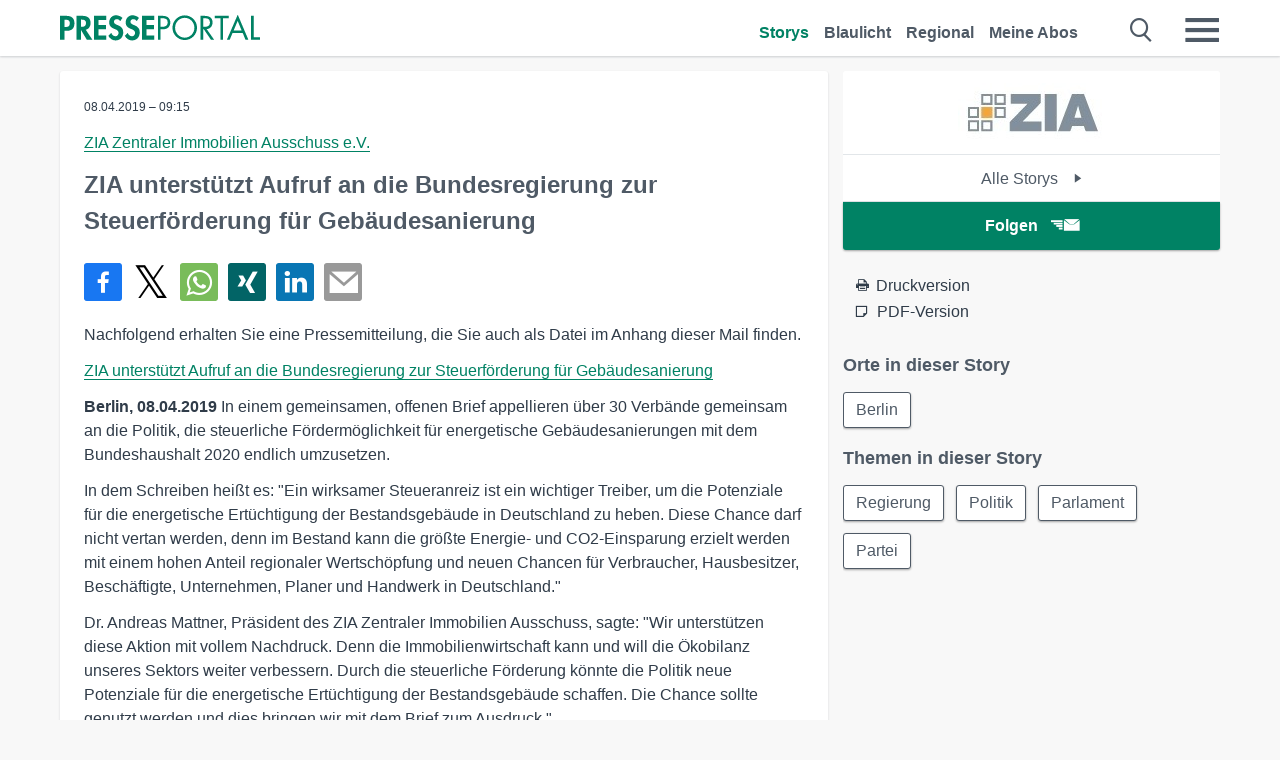

--- FILE ---
content_type: text/html; charset=utf-8
request_url: https://www.presseportal.de/pm/107953/4239324
body_size: 13406
content:
<!DOCTYPE html><html class="no-js" lang="de"><head><meta charset="utf-8"><title>ZIA unterstützt Aufruf an die Bundesregierung zur Steuerförderung für Gebäudesanierung | Presseportal</title><link rel="preconnect" href="https://cdn.opencmp.net"><link rel="preload" as="font" href="/assets/fonts/newsaktuellIcons-Roman.woff?v=5" crossorigin><link rel='preload' href='https://data-1a8175bc05.presseportal.de/iomm/latest/manager/base/es6/bundle.js' as='script' id='IOMmBundle' crossorigin><link rel='preload' href='https://data-1a8175bc05.presseportal.de/iomm/latest/bootstrap/loader.js' as='script' crossorigin><script type='text/javascript' src="https://data-1a8175bc05.presseportal.de/iomm/latest/bootstrap/loader.js" data-cmp-ab="2" crossorigin></script><meta name="robots" content="index, follow, noarchive, max-image-preview:large" /><meta name="application-name" content="Presseportal" /><meta name="msapplication-TileImage" content="/images/logos/win_de.png" /><meta name="description" content="ZIA Zentraler Immobilien Ausschuss e.V. -  Nachfolgend erhalten Sie eine Pressemitteilung, die Sie auch als ...✚ Mehr lesen" /><meta name="keywords" content="Presse,Pressemitteilung,Pressemeldung,Pressemitteilungen" /><meta name="og:site_name" content="presseportal.de" /><meta name="og:url" content="https://www.presseportal.de/pm/107953/4239324" /><meta name="og:title" content="ZIA unterst&uuml;tzt Aufruf an die Bundesregierung zur Steuerf&ouml;rderung f&uuml;r Geb&auml;udesanierung" /><meta name="og:description" content="Nachfolgend erhalten Sie eine Pressemitteilung, die Sie auch als Datei im Anhang dieser Mail finden. ZIA unterst&uuml;tzt Aufruf an die Bundesregierung zur Steuerf&ouml;rderung f&uuml;r..." /><meta name="og:type" content="article" /><meta name="twitter:image" content="https://www.presseportal.de/some-default.jpg" /><meta name="og:image" content="https://www.presseportal.de/some-default.jpg" /><meta property="og:site_name" content="presseportal.de" /><meta property="og:url" content="https://www.presseportal.de/pm/107953/4239324" /><meta property="og:title" content="ZIA unterst&uuml;tzt Aufruf an die Bundesregierung zur Steuerf&ouml;rderung f&uuml;r Geb&auml;udesanierung" /><meta property="og:description" content="Nachfolgend erhalten Sie eine Pressemitteilung, die Sie auch als Datei im Anhang dieser Mail finden. ZIA unterst&uuml;tzt Aufruf an die Bundesregierung zur Steuerf&ouml;rderung f&uuml;r..." /><meta property="og:type" content="article" /><meta property="og:image:height" content="250" /><meta property="og:image:width" content="250" /><meta property="og:image" content="https://www.presseportal.de/some-default.jpg" /><meta property="fb:pages" content="316511985098307,150532168828986" /><link rel="canonical" href="https://www.presseportal.de/pm/107953/4239324"><link rel="preconnect" href="https://cache.pressmailing.net"><link rel="image_src" href="https://www.presseportal.de/some-default.jpg"><link rel="alternate" type="application/rss+xml" title="Presseportal RSS-Feed" href="https://www.presseportal.de/rss/presseportal.rss2?langid=1" ><link rel="alternate" type="application/rss+xml" title="ZIA Zentraler Immobilien Ausschuss e.V. newsroom als RSS-Feed" href="https://www.presseportal.de/rss/pm_107953.rss2?langid=1" ><link rel="alternate" type="application/rss+xml" title="Regierung topic RSS-Feed" href="https://www.presseportal.de/rss/st/Regierung.rss2?langid=1" ><link rel="alternate" type="application/rss+xml" title="Politik topic RSS-Feed" href="https://www.presseportal.de/rss/st/Politik.rss2?langid=1" ><link rel="alternate" type="application/rss+xml" title="Parlament topic RSS-Feed" href="https://www.presseportal.de/rss/st/Parlament.rss2?langid=1" ><link rel="alternate" type="application/rss+xml" title="Partei topic RSS-Feed" href="https://www.presseportal.de/rss/st/Partei.rss2?langid=1" ><link rel="apple-touch-icon" href="/images/logos/logo-de-2019-250.png?1" /><link rel="shortcut icon" href="/assets/img/favicons/de.png?4" type="image/ico" />            

<style>.async-hide { opacity: 0 !important} </style><script async type="text/plain" src="https://www.googletagmanager.com/gtag/js?id=G-W2X63P72BD" data-cmp-custom-vendor="1264" data-cmp-script></script><script>var disableStr = 'ga-disable-' + 'UA-1010397-5';if (document.cookie.indexOf(disableStr + '=true') > -1) {window[disableStr] = true;}function gaOptout() {document.cookie = disableStr + '=true; expires=Thu, 31 Dec 2099 23:59:59 UTC; path=/';window[disableStr] = true;}window.dataLayer = window.dataLayer || [];function gtag(){dataLayer.push(arguments);}gtag('js', new Date());gtag('config', 'G-W2X63P72BD', { 'storage': 'none', 'clientId': 'ppc034bd742332a51510e6f3147946f08c', 'anonymize_ip': true, 'page_location': '/pm/wc/107953/4239324' });class PPLog {#prefix = '';constructor(prefix) {this.#prefix = prefix || '';if(this.#prefix) {this.#prefix = '('+this.#prefix+') ';}this.log('init');}log(text) {}};var ppapp = {debug: false,isMobile: false,tld: 'de',root: 'https://www.presseportal.de/',lang: 'de',isIos: (navigator.platform === 'iPhone'),nacc: '',render: '',dn: 'http://www.presseportal.de'},require = {urlArgs: '0688c0f'};document.onreadystatechange = function () {if (document.readyState === "interactive") {ppapp.isMobile = document.getElementsByTagName('body')[0].className.indexOf('is-mobile') !== -1;if(ppapp.isIos) {var pp_bodyclass = document.getElementsByTagName('body')[0].className;document.getElementsByTagName('body')[0].className = pp_bodyclass + ' is-ios';}}};if (window.adgroupid == undefined) {window.adgroupid = Math.round(Math.random() * 1000);}</script><script async type="text/javascript" src="https://cdn.opencmp.net/tcf-v2/cmp-stub-latest.js" id="open-cmp-stub"  data-domain="presseportal.de"></script>
    <link rel="stylesheet" href="/assets/css/story-de.css?0688c0f">

<!-- portal6 --><meta name="viewport" content="width=device-width, initial-scale=1">
    
    <script data-main="/assets/js/page-story" src="/assets/js/libs/requirejs/require-min.js?0688c0f" defer></script>
    <style>
    /* For desktop */
    @media (min-width: 721px) {
      .earthday {
        background-image: url('assets/img/PP-Restbudget-Banner_Desktop.jpg');
        background-repeat: no-repeat;
        background-position: center;
        background-size: contain;
        min-height: 150px;
        padding-top:50px;
        margin-top:30px;
        cursor:pointer;
      }
    }

    /* For mobile */
    @media (max-width: 720px) {
      .earthday {
         background-image: url('assets/img/PP-Restbudget-Banner_Mobil.jpg');
         background-repeat: no-repeat;
         background-position: center;
         background-size: contain;
         min-height: 112px;
         padding-top:50px;
         margin-top:30px;
         cursor:pointer;;
      }
    }

    /* For desktop */
        @media (min-width: 721px) {
          .earthday_ch {
            background-image: url('assets/img/PP-Restbudget-Banner_Desktop.jpg');
            background-repeat: no-repeat;
            background-position: center;
            background-size: contain;
            min-height: 150px;
            padding-top:50px;
            margin-top:30px;
            cursor:pointer;
          }
        }

        /* For mobile */
        @media (max-width: 720px) {
          .earthday_ch {
             background-image: url('assets/img/PP-Restbudget-Banner_Mobil.jpg');
             background-repeat: no-repeat;
             background-position: center;
             background-size: contain;
             min-height: 112px;
             padding-top:50px;
             margin-top:30px;
             cursor:pointer;;
          }
        }
    </style>
    <!-- <link rel="stylesheet" href="/assets/css/story-de.css?<?php echo time(); ?>" type="text/css"> -->
</head>
<body class="tld-de"><script type='text/javascript'>IOMm('configure', { st: 'presspor', dn: 'data-1a8175bc05.presseportal.de', mh:5 });IOMm('pageview', { cp: 'de_sonstiges' });</script><script type="application/ld+json">{"@context": "https://schema.org","@type": "Organization","name": "Presseportal.de","url": "https://www.presseportal.de","logo": {"@type": "ImageObject","url": "https://www.presseportal.de/assets/img/pp-header-logo-de.png","width": 197,"height": 27},"sameAs": ["https://www.facebook.com/presseportal","https://x.com/na_presseportal","https://www.pinterest.de/presseportalna/","https://www.instagram.com/presseportal.de/"]}</script>



        <div class="header" data-nosnippet><div class="section"><div class="row"><div class="col twelve"><header><a class="event-trigger header-logo" href="https://www.presseportal.de/" title="PRESSEPORTAL Startseite" data-category="header-links" data-action="click" data-label="logo" data-callback="link" data-url="https://www.presseportal.de/" ><svg version="1.1" id="Ebene_1" xmlns="http://www.w3.org/2000/svg" xmlns:xlink="http://www.w3.org/1999/xlink" x="0px" y="0px"
     width="204.9px" height="30.5px" viewBox="0 0 204.9 25.9" style="enable-background:new 0 0 204.9 25.9;" xml:space="preserve" role="img" aria-label="PRESSEPORTAL Logo">
    <title>PRESSEPORTAL</title>
    <desc>Presseportal Logo</desc>
    <g>
        <path class="st0" d="M4.7,25.3H0V1.2h6.4c5.1,0,8.4,2,8.4,7.5c0,5.1-2.8,7.6-7.7,7.6H4.7V25.3z M4.7,12.4h1c2.8,0,4.3-0.6,4.3-3.7
		c0-3.1-1.8-3.6-4.4-3.6H4.7V12.4z"/>
        <path class="st0" d="M33.2,25.3h-5.7l-5.9-9.7h-0.1v9.7h-4.7V1.2h6.4c4.8,0,8.1,2.1,8.1,7.3c0,3.1-1.7,6.1-4.9,6.7L33.2,25.3z
		 M21.6,12.3h0.6c2.6,0,4.4-0.8,4.4-3.7c0-3-1.9-3.6-4.4-3.6h-0.6V12.3z"/>
        <path class="st0" d="M39.5,5.2v5.3h7.5v4.1h-7.5v6.5h7.8v4.1H34.8V1.2h12.5v4.1H39.5z"/>
        <path class="st0" d="M61.7,6.5c-0.9-1.2-2-2-3.6-2c-1.5,0-2.9,1.2-2.9,2.7c0,4.1,9.6,2.4,9.6,10.5c0,4.8-3,8.3-7.9,8.3
		c-3.3,0-5.8-1.9-7.4-4.7l3-3c0.6,1.9,2.3,3.5,4.4,3.5c1.9,0,3.1-1.6,3.1-3.5c0-2.5-2.3-3.2-4.2-3.9c-3.1-1.3-5.4-2.8-5.4-6.6
		c0-4,3-7.2,7-7.2c2.1,0,5.1,1.1,6.6,2.7L61.7,6.5z"/>
        <path class="st0" d="M78.6,6.5c-0.9-1.2-2-2-3.6-2c-1.5,0-2.9,1.2-2.9,2.7c0,4.1,9.6,2.4,9.6,10.5c0,4.8-3,8.3-7.9,8.3
		c-3.3,0-5.8-1.9-7.4-4.7l3-3c0.6,1.9,2.3,3.5,4.4,3.5c1.9,0,3.1-1.6,3.1-3.5c0-2.5-2.3-3.2-4.2-3.9c-3.1-1.3-5.4-2.8-5.4-6.6
		c0-4,3-7.2,7-7.2c2.1,0,5.1,1.1,6.6,2.7L78.6,6.5z"/>
        <path class="st0" d="M88.7,5.2v5.3h7.5v4.1h-7.5v6.5h7.8v4.1H84V1.2h12.5v4.1H88.7z"/>
        <path class="st0" d="M103,25.3h-2.7V1.2h4c2.1,0,4.2,0.1,6,1.3c1.8,1.2,2.7,3.4,2.7,5.5c0,2-0.8,3.9-2.3,5.2
		c-1.6,1.3-3.7,1.6-5.7,1.6h-2V25.3z M103,12.2h1.8c3,0,5.5-0.9,5.5-4.4c0-3.9-3.2-4.2-6.3-4.2h-1V12.2z"/>
        <path class="st0" d="M140.4,13.2c0,6.9-5.7,12.4-12.6,12.4s-12.6-5.5-12.6-12.4c0-6.9,5.7-12.5,12.6-12.5S140.4,6.3,140.4,13.2z
		 M117.9,13.2c0,5.4,4.4,10,9.9,10s9.9-4.5,9.9-10c0-5.5-4.4-10-9.9-10S117.9,7.7,117.9,13.2z"/>
        <path class="st0" d="M146.7,25.3H144V1.2h3.5c4.6,0,8.8,1.2,8.8,6.7c0,3.7-2.3,6.3-6,6.7l7.7,10.8h-3.3l-7.3-10.6h-0.7V25.3z
		 M146.7,12.3h0.8c3,0,6.1-0.6,6.1-4.3c0-4-2.9-4.4-6.1-4.4h-0.8V12.3z"/>
        <path class="st0" d="M167.1,25.3h-2.7V3.6h-5.8V1.2H173v2.5h-5.9V25.3z"/>
        <path class="st0" d="M176.8,18.4l-2.9,6.8H171L182.1,0L193,25.3h-3l-2.8-6.8H176.8z M182,6.3l-4.1,9.7h8.2L182,6.3z"/>
        <path class="st0" d="M198.3,22.8h6.7v2.5h-9.3V1.2h2.7V22.8z"/>
    </g>
</svg>
</a><a class="event-trigger header-icon" href="https://www.presseportal.de/" title="PRESSEPORTAL Startseite" data-category="header-links" data-action="click" data-label="logo" data-callback="link" data-url="https://www.presseportal.de/" ><svg viewBox="0 0 220 220" height="38px" version="1.1" xmlns="http://www.w3.org/2000/svg" xmlns:xlink="http://www.w3.org/1999/xlink" xml:space="preserve" xmlns:serif="http://www.serif.com/" style="fill-rule:evenodd;clip-rule:evenodd;stroke-linejoin:round;stroke-miterlimit:1.41421;" role="img" aria-label="PRESSEPORTAL Logo">
    <title>PRESSEPORTAL</title>
    <desc>Presseportal Logo</desc>
    <g>
        <path d="M218.833,204.033c0,8.718 -7.067,15.784 -15.784,15.784l-187.265,0c-8.718,0 -15.784,-7.066 -15.784,-15.784l0,-187.264c0,-8.718 7.066,-15.785 15.784,-15.785l187.265,0c8.717,0 15.784,7.067 15.784,15.785l0,187.264Z" style="fill:#fff;fill-rule:nonzero;"/>
        <path class="st0" d="M197.604,108.684c0,48.894 -39.637,88.531 -88.531,88.531c-48.895,0 -88.532,-39.637 -88.532,-88.531c0,-48.894 39.637,-88.531 88.532,-88.531c48.894,0 88.531,39.637 88.531,88.531Z"/>
        <path d="M104.915,116.997l6.054,0c17.547,0 27.031,-3.833 27.031,-23.597c0,-19.567 -11.301,-22.39 -27.838,-22.39l-5.247,0l0,45.987Zm0,81.489l-29.649,0l0,-152.087l40.341,0c31.87,0 52.647,12.708 52.647,47.199c0,32.27 -17.547,48.006 -48.616,48.006l-14.723,0l0,56.882Z" style="fill:#fff;fill-rule:nonzero;"/>
    </g>
</svg></a><div class="header-link-mobile-icons away"><ul class="link-list"><li><a href="https://www.presseportal.de/" id="icon-storys" class="event-trigger  active burgermenu-main" title="Storys" data-category="header-link" data-action="click" data-label="icon-storys" data-callback="link" data-url="https://www.presseportal.de/"><span  aria-hidden="true" data-icon="&#xe243;"></span></a></li><li><a href="https://www.presseportal.de/blaulicht/" id="icon-blaulicht" class="event-trigger  burgermenu-main" title="Blaulicht" data-category="header-links" data-action="click" data-label="icon-blaulicht" data-callback="link" data-url="https://www.presseportal.de/blaulicht/"><span  aria-hidden="true" data-icon="&#xe246;"></span></a></li><li><a href="https://www.presseportal.de/regional" id="icon-regional" class="event-trigger burgermenu-main " title="Regional" data-category="header-links" data-action="click" data-label="icon-regional" data-callback="link" data-url="https://www.presseportal.de/regional"><span  aria-hidden="true" data-icon="&#xe245;"></span></a></li><li><a href="https://www.presseportal.de/abo/" id="icon-abo" title="Meine Abos" class="event-trigger burgermenu-main " data-category="header-links" data-action="click" data-label="icon-abo" data-callback="link" data-url="https://www.presseportal.de/abo/"><span  aria-hidden="true" data-icon="&#xe244;"></span></a></li></ul></div><input type="checkbox" id="navigation-mobile_search_new" class="navigation-mobile_search_new invisible navigation-search-checkbox"><input type="checkbox" id="navigation-mobile_checkbox_new" class="navigation-mobile_checkbox_new invisible"><label class="navigation-mobile navigation-mobile-menu" for="navigation-mobile_checkbox_new" aria-label="Menü öffnen" aria-hidden="false"><span  aria-hidden="true" data-icon="&#xe220;"></span></label><label class="navigation-mobile navigation-mobile_label_search " for="navigation-mobile_search_new" aria-label="Suche öffnen" aria-hidden="false"><span  aria-hidden="true" data-icon="&#xe000;"></span></label><nav itemscope itemtype="https://schema.org/SiteNavigationElement"><ul class="header-link"><li itemprop="name"><a itemprop="url" href="https://www.presseportal.de/" class="event-trigger  active" title="Storys" data-category="header-links" data-action="click" data-label="menu-storys" data-callback="link" data-url="https://www.presseportal.de/" >Storys</a></li><li itemprop="name"><a itemprop="url" href="https://www.presseportal.de/blaulicht/" class="event-trigger " title="Blaulicht" data-category="header-links" data-action="click" data-label="menu-blaulicht" data-callback="link" data-url="https://www.presseportal.de/blaulicht/">Blaulicht</a></li><li itemprop="name"><a itemprop="url" href="https://www.presseportal.de/regional" title="Regional" class="event-trigger x-margin " data-category="header-links" data-action="click" data-label="menu-regional" data-callback="link" data-url="https://www.presseportal.de/regional">Regional</a></li><li itemprop="name"><a itemprop="url" href="https://www.presseportal.de/abo/" title="Meine Abos" class="event-trigger x-margin " data-category="header-links" data-action="click" data-label="menu-abo" data-callback="link" data-url="https://www.presseportal.de/abo/">Meine Abos</a></li></ul></nav><div class="no-float"></div><div class="searchbar_new"><form name="search" id="header-search" class="header-search" action="/suche/#q#/storys" data-url-ugly="@suche@#q#@storys"><input type="text" name="q" id="q" value="" placeholder="Suche zum Beispiel ein Thema" class="com-replace-placeholder search-on-hover" /><span  class="icon-close" aria-hidden="true" data-icon="&#xe222;"></span></form></div><div class="col twelve header-link-mobile"><div class="col twelve"><ul class="link-list"><li><a href="https://www.presseportal.de/" class="event-trigger  active burgermenu-main" title="Storys" data-category="header-links" data-action="click" data-label="mobile-storys" data-callback="link" data-url="https://www.presseportal.de/">Storys</a></li><li><a href="https://www.presseportal.de/blaulicht/" class="event-trigger  burgermenu-main" title="Blaulicht" data-category="header-links" data-action="click" data-label="mobile-blaulicht" data-callback="link" data-url="https://www.presseportal.de/blaulicht/">Blaulicht</a></li><li><a href="https://www.presseportal.de/regional" class="event-trigger burgermenu-main " title="Regional" data-category="header-links" data-action="click" data-label="mobile-regional" data-callback="link" data-url="https://www.presseportal.de/regional">Regional</a></li><li><a href="https://www.presseportal.de/abo/" title="Meine Abos" class="event-trigger burgermenu-main " data-category="header-links" data-action="click" data-label="mobile-abo" data-callback="link" data-url="https://www.presseportal.de/abo/">Meine Abos</a></li></ul></div></div><div class="burgermenu_new "><div class="header-list"><nav class="col six" itemscope itemtype="https://schema.org/SiteNavigationElement"><div class="twelve"><b class="mtl">Recherche</b></div><div class="six float-l"><ul class="link-list"><li itemprop="name"><a itemprop="url" href="https://www.presseportal.de/pressemitteilungen" class="burgermenu-main event-trigger" title="Alle Storys" data-category="header-links" data-action="click" data-label="burgermenu-alle-meldungen" data-callback="link" data-url="https://www.presseportal.de/pressemitteilungen">Alle Storys</a></li><li itemprop="name"><a itemprop="url" href="https://www.presseportal.de/trending" class="burgermenu-main event-trigger" title="Beliebte Storys" data-category="header-links" data-action="click" data-label="burgermenu-trending" data-callback="link" data-url="https://www.presseportal.de/trending">Beliebte Storys</a></li></ul></div><div class="six float-l"><ul class="link-list"><li itemprop="name"><a itemprop="url" href="https://www.presseportal.de/katalog" class="burgermenu-main event-trigger" title="Newsrooms A-Z" data-category="header-links" data-action="click" data-label="burgermenu-newsroomsaz" data-callback="link" data-url="https://www.presseportal.de/katalog">Newsrooms A-Z</a></li><li itemprop="name"><a itemprop="url" href="https://www.presseportal.de/blaulicht/dienststellen" class="burgermenu-main event-trigger" title="Alle Dienststellen" data-category="header-links" data-action="click" data-label="burgermenu-dienststellen" data-callback="link" data-url="https://www.presseportal.de/blaulicht/dienststellen">Alle Dienststellen</a></li></ul></div></nav><nav class="col six" itemscope itemtype="https://schema.org/SiteNavigationElement"><div class="twelve"><b class="mtl">Info</b></div><div class="twelve"><ul class="link-list"><li class="twelve"><ul><li itemprop="name"><a itemprop="url" href="https://www.presseportal.de/about" class="burgermenu-main" title="&uuml;ber Presseportal.de">&uuml;ber Presseportal.de</a></li><li itemprop="name"><a itemprop="url" href="https://www.newsaktuell.de/anmelden" class="event-trigger burgermenu-main" data-category="header-links" data-action="click" data-label="meldung_einstellen" data-callback="link" data-url="https://www.newsaktuell.de/anmelden" title="Story/Meldung einstellen">Story/Meldung einstellen</a></li></ul></li></ul></div></nav></div><nav class="header-list" itemscope itemtype="https://schema.org/SiteNavigationElement"><div class="col twelve"><b class="mtl">Themen</b></div><div class="header-topics-desktop mbxl"><div class="col three"><ul><li itemprop="name"><a itemprop="url" href="https://www.presseportal.de/t/auto-verkehr" class="event-trigger burgermenu-category " data-category="header-links" data-action="click" data-label="topic-desktop" data-callback="link" data-url="https://www.presseportal.de/t/auto-verkehr">Auto / Verkehr</a></li><li itemprop="name"><a itemprop="url" href="https://www.presseportal.de/t/bau-immobilien" class="event-trigger burgermenu-category " data-category="header-links" data-action="click" data-label="topic-desktop" data-callback="link" data-url="https://www.presseportal.de/t/bau-immobilien">Bau / Immobilien</a></li><li itemprop="name"><a itemprop="url" href="https://www.presseportal.de/t/fashion-beauty" class="event-trigger burgermenu-category " data-category="header-links" data-action="click" data-label="topic-desktop" data-callback="link" data-url="https://www.presseportal.de/t/fashion-beauty">Fashion / Beauty</a></li><li itemprop="name"><a itemprop="url" href="https://www.presseportal.de/t/finanzen" class="event-trigger burgermenu-category " data-category="header-links" data-action="click" data-label="topic-desktop" data-callback="link" data-url="https://www.presseportal.de/t/finanzen">Finanzen</a></li><li itemprop="name"><a itemprop="url" href="https://www.presseportal.de/t/gesundheit-medizin" class="event-trigger burgermenu-category " data-category="header-links" data-action="click" data-label="topic-desktop" data-callback="link" data-url="https://www.presseportal.de/t/gesundheit-medizin">Gesundheit / Medizin</a></li></ul></div><div class="col three"><ul><li itemprop="name"><a itemprop="url" href="https://www.presseportal.de/t/handel" class="event-trigger burgermenu-category " data-category="header-links" data-action="click" data-label="topic-desktop" data-callback="link" data-url="https://www.presseportal.de/t/handel">Handel</a></li><li itemprop="name"><a itemprop="url" href="https://www.presseportal.de/t/medien-kultur" class="event-trigger burgermenu-category " data-category="header-links" data-action="click" data-label="topic-desktop" data-callback="link" data-url="https://www.presseportal.de/t/medien-kultur">Medien / Kultur</a></li><li itemprop="name"><a itemprop="url" href="https://www.presseportal.de/t/netzwelt" class="event-trigger burgermenu-category " data-category="header-links" data-action="click" data-label="topic-desktop" data-callback="link" data-url="https://www.presseportal.de/t/netzwelt">Netzwelt</a></li><li itemprop="name"><a itemprop="url" href="https://www.presseportal.de/t/panorama" class="event-trigger burgermenu-category " data-category="header-links" data-action="click" data-label="topic-desktop" data-callback="link" data-url="https://www.presseportal.de/t/panorama">Panorama</a></li><li itemprop="name"><a itemprop="url" href="https://www.presseportal.de/t/people" class="event-trigger burgermenu-category " data-category="header-links" data-action="click" data-label="topic-desktop" data-callback="link" data-url="https://www.presseportal.de/t/people">People</a></li></ul></div><div class="col three"><ul><li itemprop="name"><a itemprop="url" href="https://www.presseportal.de/t/politik" class="event-trigger burgermenu-category " data-category="header-links" data-action="click" data-label="topic-desktop" data-callback="link" data-url="https://www.presseportal.de/t/politik">Politik</a></li><li itemprop="name"><a itemprop="url" href="https://www.presseportal.de/t/presseschau" class="event-trigger burgermenu-category " data-category="header-links" data-action="click" data-label="topic-desktop" data-callback="link" data-url="https://www.presseportal.de/t/presseschau">Presseschau</a></li><li itemprop="name"><a itemprop="url" href="https://www.presseportal.de/t/soziales" class="event-trigger burgermenu-category " data-category="header-links" data-action="click" data-label="topic-desktop" data-callback="link" data-url="https://www.presseportal.de/t/soziales">Soziales</a></li><li itemprop="name"><a itemprop="url" href="https://www.presseportal.de/t/sport" class="event-trigger burgermenu-category " data-category="header-links" data-action="click" data-label="topic-desktop" data-callback="link" data-url="https://www.presseportal.de/t/sport">Sport</a></li><li itemprop="name"><a itemprop="url" href="https://www.presseportal.de/t/tourismus-urlaub" class="event-trigger burgermenu-category " data-category="header-links" data-action="click" data-label="topic-desktop" data-callback="link" data-url="https://www.presseportal.de/t/tourismus-urlaub">Tourismus / Urlaub</a></li></ul></div><div class="col three"><ul><li itemprop="name"><a itemprop="url" href="https://www.presseportal.de/t/umwelt" class="event-trigger burgermenu-category " data-category="header-links" data-action="click" data-label="topic-desktop" data-callback="link" data-url="https://www.presseportal.de/t/umwelt">Umwelt</a></li><li itemprop="name"><a itemprop="url" href="https://www.presseportal.de/t/wirtschaft" class="event-trigger burgermenu-category " data-category="header-links" data-action="click" data-label="topic-desktop" data-callback="link" data-url="https://www.presseportal.de/t/wirtschaft">Wirtschaft</a></li><li itemprop="name"><a itemprop="url" href="https://www.presseportal.de/t/wissen-bildung" class="event-trigger burgermenu-category " data-category="header-links" data-action="click" data-label="topic-desktop" data-callback="link" data-url="https://www.presseportal.de/t/wissen-bildung">Wissen / Bildung</a></li><li>&nbsp;</li><li itemprop="name"><a itemprop="url" class="event-trigger" href="https://www.presseportal.de/st/" title="mehr Themen" data-category="header-links" data-action="click" data-label="moretopics-desktop" data-callback="link" data-url="https://www.presseportal.de/st/">mehr Themen <span  aria-hidden="true" data-icon="&#xe015;"></span></a></li></ul></div></div><div class="header-topics-mobile"><div class="col half-width"><ul><li itemprop="name"><a itemprop="url" href="https://www.presseportal.de/t/auto-verkehr" class="event-trigger burgermenu-category " data-category="header-links" data-action="click" data-label="topic-mobile" data-callback="link" data-url="https://www.presseportal.de/t/auto-verkehr">Auto / Verkehr</a></li><li itemprop="name"><a itemprop="url" href="https://www.presseportal.de/t/bau-immobilien" class="event-trigger burgermenu-category " data-category="header-links" data-action="click" data-label="topic-mobile" data-callback="link" data-url="https://www.presseportal.de/t/bau-immobilien">Bau / Immobilien</a></li><li itemprop="name"><a itemprop="url" href="https://www.presseportal.de/t/fashion-beauty" class="event-trigger burgermenu-category " data-category="header-links" data-action="click" data-label="topic-mobile" data-callback="link" data-url="https://www.presseportal.de/t/fashion-beauty">Fashion / Beauty</a></li><li itemprop="name"><a itemprop="url" href="https://www.presseportal.de/t/finanzen" class="event-trigger burgermenu-category " data-category="header-links" data-action="click" data-label="topic-mobile" data-callback="link" data-url="https://www.presseportal.de/t/finanzen">Finanzen</a></li><li itemprop="name"><a itemprop="url" href="https://www.presseportal.de/t/gesundheit-medizin" class="event-trigger burgermenu-category " data-category="header-links" data-action="click" data-label="topic-mobile" data-callback="link" data-url="https://www.presseportal.de/t/gesundheit-medizin">Gesundheit / Medizin</a></li><li itemprop="name"><a itemprop="url" href="https://www.presseportal.de/t/handel" class="event-trigger burgermenu-category " data-category="header-links" data-action="click" data-label="topic-mobile" data-callback="link" data-url="https://www.presseportal.de/t/handel">Handel</a></li><li itemprop="name"><a itemprop="url" href="https://www.presseportal.de/t/medien-kultur" class="event-trigger burgermenu-category " data-category="header-links" data-action="click" data-label="topic-mobile" data-callback="link" data-url="https://www.presseportal.de/t/medien-kultur">Medien / Kultur</a></li><li itemprop="name"><a itemprop="url" href="https://www.presseportal.de/t/netzwelt" class="event-trigger burgermenu-category " data-category="header-links" data-action="click" data-label="topic-mobile" data-callback="link" data-url="https://www.presseportal.de/t/netzwelt">Netzwelt</a></li><li itemprop="name"><a itemprop="url" href="https://www.presseportal.de/t/panorama" class="event-trigger burgermenu-category " data-category="header-links" data-action="click" data-label="topic-mobile" data-callback="link" data-url="https://www.presseportal.de/t/panorama">Panorama</a></li></ul></div><div class="col half-width"><ul><li itemprop="name"><a itemprop="url" href="https://www.presseportal.de/t/people" class="event-trigger burgermenu-category " data-category="header-links" data-action="click" data-label="topic-mobile" data-callback="link" data-url="https://www.presseportal.de/t/people">People</a></li><li itemprop="name"><a itemprop="url" href="https://www.presseportal.de/t/politik" class="event-trigger burgermenu-category " data-category="header-links" data-action="click" data-label="topic-mobile" data-callback="link" data-url="https://www.presseportal.de/t/politik">Politik</a></li><li itemprop="name"><a itemprop="url" href="https://www.presseportal.de/t/presseschau" class="event-trigger burgermenu-category " data-category="header-links" data-action="click" data-label="topic-mobile" data-callback="link" data-url="https://www.presseportal.de/t/presseschau">Presseschau</a></li><li itemprop="name"><a itemprop="url" href="https://www.presseportal.de/t/soziales" class="event-trigger burgermenu-category " data-category="header-links" data-action="click" data-label="topic-mobile" data-callback="link" data-url="https://www.presseportal.de/t/soziales">Soziales</a></li><li itemprop="name"><a itemprop="url" href="https://www.presseportal.de/t/sport" class="event-trigger burgermenu-category " data-category="header-links" data-action="click" data-label="topic-mobile" data-callback="link" data-url="https://www.presseportal.de/t/sport">Sport</a></li><li itemprop="name"><a itemprop="url" href="https://www.presseportal.de/t/tourismus-urlaub" class="event-trigger burgermenu-category " data-category="header-links" data-action="click" data-label="topic-mobile" data-callback="link" data-url="https://www.presseportal.de/t/tourismus-urlaub">Tourismus / Urlaub</a></li><li itemprop="name"><a itemprop="url" href="https://www.presseportal.de/t/umwelt" class="event-trigger burgermenu-category " data-category="header-links" data-action="click" data-label="topic-mobile" data-callback="link" data-url="https://www.presseportal.de/t/umwelt">Umwelt</a></li><li itemprop="name"><a itemprop="url" href="https://www.presseportal.de/t/wirtschaft" class="event-trigger burgermenu-category " data-category="header-links" data-action="click" data-label="topic-mobile" data-callback="link" data-url="https://www.presseportal.de/t/wirtschaft">Wirtschaft</a></li><li itemprop="name"><a itemprop="url" href="https://www.presseportal.de/t/wissen-bildung" class="event-trigger burgermenu-category " data-category="header-links" data-action="click" data-label="topic-mobile" data-callback="link" data-url="https://www.presseportal.de/t/wissen-bildung">Wissen / Bildung</a></li></ul></div><div class="col half-width"><ul></ul></div></div></nav><p class="col twelve burgermenu-more"><a class="event-trigger" href="https://www.presseportal.de/st/" title="mehr Themen" data-category="header-links" data-action="click" data-label="moretopics-mobil" data-callback="link" data-url="https://www.presseportal.de/st/">mehr Themen <span  aria-hidden="true" data-icon="&#xe015;"></span></a></p><nav class="col six mbm" itemscope itemtype="https://schema.org/SiteNavigationElement"><b>Land/Sprache</b><ul class="link-list"><li itemprop="name"><a itemprop="url" href="https://www.presseportal.de/" class="event-trigger active" data-category="header-links" data-action="click" data-label="lang-dehttps://www.presseportal.de/" data-callback="link" data-url="https://www.presseportal.de/">Deutsch</a></li><li itemprop="name"><a itemprop="url" href="https://www.presseportal.de/en/" class="event-trigger" data-category="header-links" data-action="click" data-label="lang-/en/" data-callback="link" data-url="/en/">English</a></li><li itemprop="name"><a itemprop="url" href="https://www.presseportal.ch/de/" class="event-trigger" data-category="header-links" data-action="click" data-label="lang-ch/de/" data-callback="link" data-url="https://www.presseportal.ch/de/">Schweiz</a></li></ul></nav><div class="col six header-apps"><b>Die Presseportal-App</b><a href="https://play.google.com/store/apps/details?id=com.newsaktuell.presseportal" class="logo-market-app event-trigger" data-category="appstorelink" data-action="click" data-label="burgermenu-android" data-callback="link" data-url="https://play.google.com/store/apps/details?id=com.newsaktuell.presseportal"><img  src="/assets/img/badges/google-play-badge-de.png" loading="lazy" alt="Google Play" width="136" height="40" /></a><a href="https://itunes.apple.com/us/app/presseportal/id383873817" class="logo-market-app event-trigger" data-category="appstorelink" data-action="click" data-label="burgermenu-ios" data-callback="link" data-url="https://itunes.apple.com/us/app/presseportal/id383873817"><img  src="/assets/img/badges/badge-app-store-de.png" loading="lazy" alt="App Store" width="135" height="40" /></a></div><div class="no-float"></div></div></header></div></div></div></div>




<main>


    <div class="section">

        
        <div class="row sticky-row">
            <div class="col twelve story-linkbox-top">
                <div class="story-linkbox-newsroom">
  <div class="tac logo">
    <a href="/nr/107953" title="Alle Storys">
      <img src="https://cache.pressmailing.net/thumbnail/small/ae38a14d-7df2-4953-96fa-41d7a13bbfe9/logo"
           alt="Alle Storys" title="ZIA Zentraler Immobilien Ausschuss e.V.">
    </a>
  </div>

  <a href="/nr/107953" title="Alle Storys ZIA Zentraler Immobilien Ausschuss e.V."
     class="to-newsroom bg-white">
    Alle Storys
    <span  aria-hidden="true" data-icon="&#xe015;"></span>
  </a>

  <div class="mod-toggle">
                                        <div class="alert-area "><a href="#" class="btn btn-full-width cta event-trigger " data-action="openform-story-click" data-category="newsroom-abo" data-label="107953">Folgen<span  class="alert-button-icon" aria-hidden="true" data-icon="&#xe225;"></span></a><script>
    ppapp.labels = ppapp.labels || {};
    ppapp.labels.tx_abo_headline = 'Abonnieren';
    </script><div id="alert-form" class="ui-overlay alert-form" ><div class="ui-overlay-inner"><div class="ui-overlay-content"><div class="ui-overlay-subtitle">Keine Story von ZIA Zentraler Immobilien Ausschuss e.V. mehr verpassen.</div><form action="https://www.presseportal.de/alert/index.htx?mode=new" method="POST" name="sendmail"><input type="hidden" name="data" value="107953"/><input type="hidden" name="storiesLang" value="de"/><input type="hidden" name="type" value="newsroom"/><script>
                         ppapp.labels = ppapp.labels || {};
                         ppapp.labels.error_mail = 'Bitte geben Sie eine g&uuml;ltige E-Mail-Adresse an.';
                         ppapp.labels.error_connect = '';
                         ppapp.labels.push_mail = '';
                     </script><input type="text" id="email" name="email" class="alert-plain-input com-replace-placeholder alert-box-email" value="" placeholder="Ihre E-Mail-Adresse"  /><div class="cf"><input type="button" class="btn alert-button alert-box-button event-trigger" value="Jetzt folgen" data-category="newsroom-abo" data-action="story-click" data-label="107953" /></div><div class="alert-form-info"><a class="alert-form-info-link" href="/abo#info" target="_blank">Warum muss ich meine Email-Adresse eingeben?</a></div></form></div></div></div></div>
        </div>

  <div class="no-float"></div>
</div>


            </div>

            <article class="col eight story mbs">
                <div class="card" lang="de">
                    <p class="date"><time datetime="2019-04-08 09:15:23">08.04.2019 &ndash; 09:15</time></p>
                    <p class="customer">
                        <a class="story-customer" title="weiter zum newsroom von ZIA Zentraler Immobilien Ausschuss e.V." href="/nr/107953">ZIA Zentraler Immobilien Ausschuss e.V.</a>
                    </p>
                    <h1>ZIA unterst&uuml;tzt Aufruf an die Bundesregierung zur Steuerf&ouml;rderung f&uuml;r Geb&auml;udesanierung</h1>

                    <div class="story-sharing story-sharing-items action-toolbar">
                                        <a href="https://www.facebook.com/sharer.php?u=https%3A%2F%2Fwww.presseportal.de%2Fpm%2F107953%2F4239324%2F%3Futm_source%3Dfacebook%26utm_medium%3Dsocial" class="is-default story-sharing-facebook event-trigger" title="Teilen &uuml;ber Facebook"  data-event="sharing"
           data-category="sharing" data-action="click" data-label="facebook" data-url="https://www.facebook.com/sharer.php?u=https%3A%2F%2Fwww.presseportal.de%2Fpm%2F107953%2F4239324%2F%3Futm_source%3Dfacebook%26utm_medium%3Dsocial" data-callback="popup" aria-label="Teilen &uuml;ber Facebook">
            <span  aria-hidden="true" data-icon="&#xe224;"></span>
        </a>
                                        <a href="https://twitter.com/intent/tweet?text=ZIA%20unterst%C3%BCtzt%20Aufruf%20an%20die%20Bundesregierung%20zur%20Steuerf%C3%B6rderung%20f%C3%BCr%20Geb%C3%A4udesanierung&url=https%3A%2F%2Fwww.presseportal.de%2Fpm%2F107953%2F4239324%2F%3Futm_source%3Dtwitter%26utm_medium%3Dsocial&hashtags=ots&lang=de" class="is-default story-sharing-x event-trigger" title="Teilen &uuml;ber X"  style="color:black;font-size:45px"  data-event="sharing"
           data-category="sharing" data-action="click" data-label="x" data-url="https://twitter.com/intent/tweet?text=ZIA%20unterst%C3%BCtzt%20Aufruf%20an%20die%20Bundesregierung%20zur%20Steuerf%C3%B6rderung%20f%C3%BCr%20Geb%C3%A4udesanierung&url=https%3A%2F%2Fwww.presseportal.de%2Fpm%2F107953%2F4239324%2F%3Futm_source%3Dtwitter%26utm_medium%3Dsocial&hashtags=ots&lang=de" data-callback="popup" aria-label="Teilen &uuml;ber X">
            <span  aria-hidden="true" data-icon="&#120143;"></span>
        </a>
                                        <a href="https://web.whatsapp.com/send?text=ZIA%20unterst%C3%BCtzt%20Aufruf%20an%20die%20Bundesregierung%20zur%20Steuerf%C3%B6rderung%20f%C3%BCr%20Geb%C3%A4udesanierung%0A%0Ahttps%3A%2F%2Fwww.presseportal.de%2Fpm%2F107953%2F4239324%2F%3Futm_source%3Dwhatsapp%26utm_medium%3Dsocial" class="is-default story-sharing-whatsapp event-trigger" title="Teilen &uuml;ber WhatsApp"  data-event="sharing"
           data-category="sharing" data-action="click" data-label="whatsapp" data-url="https://web.whatsapp.com/send?text=ZIA%20unterst%C3%BCtzt%20Aufruf%20an%20die%20Bundesregierung%20zur%20Steuerf%C3%B6rderung%20f%C3%BCr%20Geb%C3%A4udesanierung%0A%0Ahttps%3A%2F%2Fwww.presseportal.de%2Fpm%2F107953%2F4239324%2F%3Futm_source%3Dwhatsapp%26utm_medium%3Dsocial" data-callback="popup" aria-label="Teilen &uuml;ber WhatsApp">
            <span  aria-hidden="true" data-icon="&#xe221;"></span>
        </a>
                                        <a href="https://www.xing.com/app/user?op=share;url=https%3A%2F%2Fwww.presseportal.de%2Fpm%2F107953%2F4239324%2F%3Futm_source%3Dxing%26utm_medium%3Dsocial" class="is-default story-sharing-xing event-trigger" title="Teilen &uuml;ber Xing"  data-event="sharing"
           data-category="sharing" data-action="click" data-label="xing" data-url="https://www.xing.com/app/user?op=share;url=https%3A%2F%2Fwww.presseportal.de%2Fpm%2F107953%2F4239324%2F%3Futm_source%3Dxing%26utm_medium%3Dsocial" data-callback="popup" aria-label="Teilen &uuml;ber Xing">
            <span  aria-hidden="true" data-icon="&#xe205;"></span>
        </a>
                                        <a href="https://www.linkedin.com/shareArticle?mini=true&url=https%3A%2F%2Fwww.presseportal.de%2Fpm%2F107953%2F4239324%2F%3Futm_source%3Dlinkedin%26utm_medium%3Dsocial&title=ZIA+unterst%C3%BCtzt+Aufruf+an+die+Bundesregierung+zur+Steuerf%C3%B6rderung+f%C3%BCr+Geb%C3%A4udesanierung" class="is-default story-sharing-linkedin event-trigger" title="Teilen &uuml;ber linkedin"  data-event="sharing"
           data-category="sharing" data-action="click" data-label="linkedin" data-url="https://www.linkedin.com/shareArticle?mini=true&url=https%3A%2F%2Fwww.presseportal.de%2Fpm%2F107953%2F4239324%2F%3Futm_source%3Dlinkedin%26utm_medium%3Dsocial&title=ZIA+unterst%C3%BCtzt+Aufruf+an+die+Bundesregierung+zur+Steuerf%C3%B6rderung+f%C3%BCr+Geb%C3%A4udesanierung" data-callback="popup" aria-label="Teilen &uuml;ber linkedin">
            <span  aria-hidden="true" data-icon="&#xe204;"></span>
        </a>
                                        <a href="mailto:?subject=ZIA%20unterst%C3%BCtzt%20Aufruf%20an%20die%20Bundesregierung%20zur%20Steuerf%C3%B6rderung%20f%C3%BCr%20Geb%C3%A4udesanierung&body=https://www.presseportal.de/pm/107953/4239324" class="is-default story-sharing-mailit event-trigger" title="Senden"  data-event="sharing"
           data-category="sharing" data-action="click" data-label="mailit" data-url="mailto:?subject=ZIA%20unterst%C3%BCtzt%20Aufruf%20an%20die%20Bundesregierung%20zur%20Steuerf%C3%B6rderung%20f%C3%BCr%20Geb%C3%A4udesanierung&body=https://www.presseportal.de/pm/107953/4239324" data-callback="link" aria-label="Senden">
            <span  aria-hidden="true" data-icon="&#xe207;"></span>
        </a>
    </div>
<div class="no-float"></div>

                    
                    

                    

                    <p>Nachfolgend erhalten Sie eine Pressemitteilung, die Sie auch als Datei im Anhang dieser Mail finden.</p><p> <a target="_blank" class="uri-ext outbound" rel="nofollow noopener" href="#">ZIA unterstützt Aufruf an die Bundesregierung zur Steuerförderung für Gebäudesanierung</a></p><p><b>Berlin, 08.04.2019 </b>In einem gemeinsamen, offenen Brief appellieren über 30 Verbände gemeinsam an die Politik, die steuerliche Fördermöglichkeit für energetische Gebäudesanierungen mit dem Bundeshaushalt 2020 endlich umzusetzen.</p><p>In dem Schreiben heißt es: "Ein wirksamer Steueranreiz ist ein wichtiger Treiber, um die Potenziale für die energetische Ertüchtigung der Bestandsgebäude in Deutschland zu heben. Diese Chance darf nicht vertan werden, denn im Bestand kann die größte Energie- und CO2-Einsparung erzielt werden mit einem hohen Anteil regionaler Wertschöpfung und neuen Chancen für Verbraucher, Hausbesitzer, Beschäftigte, Unternehmen, Planer und Handwerk in Deutschland."</p><p>Dr. Andreas Mattner, Präsident des ZIA Zentraler Immobilien Ausschuss, sagte: "Wir unterstützen diese Aktion mit vollem Nachdruck. Denn die Immobilienwirtschaft kann und will die Ökobilanz unseres Sektors weiter verbessern. Durch die steuerliche Förderung könnte die Politik neue Potenziale für die energetische Ertüchtigung der Bestandsgebäude schaffen. Die Chance sollte genutzt werden und dies bringen wir mit dem Brief zum Ausdruck."</p><p>Die Maßnahme wird seit 2011 zwischen Bundesregierung, Bundestag und Bundesrat diskutiert. Doch in den kürzlich im Bundeskabinett verabschiedeten Eckwerten für den Bundeshaushalt 2020 wurde das Instrument, das mit dem Koalitionsvertrag von CDU, CSU und SPD in Aussicht gestellt wurde, zum wiederholten Male nicht berücksichtigt. Im Verbändebrief heißt es weiter: "Das absehbare Verfehlen der Energie- und Klimaziele für 2020 ist nicht verwunderlich, wenn angekündigte Vorhaben nicht umgesetzt werden. Eine Maßnahme, über die so breiter Konsens besteht wie die Steuerförderung für Gebäudesanierungen, duldet keinen weiteren Aufschub."</p><pre>Der ZIA
Der Zentrale Immobilien Ausschuss e.V. (ZIA) ist der Spitzenverband der
Immobilienwirtschaft. Er spricht durch seine Mitglieder, darunter mehr als 25
Verbände, für rund 37.000 Unternehmen der Branche entlang der gesamten
Wertschöpfungskette. Der ZIA gibt der Immobilienwirtschaft in ihrer ganzen
Vielfalt eine umfassende und einheitliche Interessenvertretung, die ihrer
Bedeutung für die Volkswirtschaft entspricht. Als Unternehmer- und
Verbändeverband verleiht er der gesamten Immobilienwirtschaft eine Stimme auf
nationaler und europäischer Ebene - und im Bundesverband der deutschen Industrie
(BDI). Präsident des Verbandes ist Dr. Andreas Mattner.

Kontakt
André Hentz
ZIA Zentraler Immobilien Ausschuss e.V.
Leipziger Platz 9
10117 Berlin
Tel.: 030/20 21 585 23
E-Mail: <a href="mailto: andre.hentz@zia-deutschland.de" class="uri-mailto"> andre.hentz@zia-deutschland.de</a> 
Internet: <a target="_blank" class="uri-ext outbound" rel="nofollow noopener" href="https://www.zia-deutschland.de">www.zia-deutschland.de</a></pre>  

                    
                    <div class="no-float"></div>
                </div>

            </article>
            

            
            <div></div>


            <div class="col four float-l stickybox">
                <div class="story-linkbox">
                    <div class="story-linkbox-newsroom">
  <div class="tac logo">
    <a href="/nr/107953" title="Alle Storys">
      <img src="https://cache.pressmailing.net/thumbnail/small/ae38a14d-7df2-4953-96fa-41d7a13bbfe9/logo"
           alt="Alle Storys" title="ZIA Zentraler Immobilien Ausschuss e.V.">
    </a>
  </div>

  <a href="/nr/107953" title="Alle Storys ZIA Zentraler Immobilien Ausschuss e.V."
     class="to-newsroom bg-white">
    Alle Storys
    <span  aria-hidden="true" data-icon="&#xe015;"></span>
  </a>

  <div class="mod-toggle">
                                        <div class="alert-area "><a href="#" class="btn btn-full-width cta event-trigger " data-action="openform-story-click" data-category="newsroom-abo" data-label="107953">Folgen<span  class="alert-button-icon" aria-hidden="true" data-icon="&#xe225;"></span></a><script>
    ppapp.labels = ppapp.labels || {};
    ppapp.labels.tx_abo_headline = 'Abonnieren';
    </script><div id="alert-form" class="ui-overlay alert-form" ><div class="ui-overlay-inner"><div class="ui-overlay-content"><div class="ui-overlay-subtitle">Keine Story von ZIA Zentraler Immobilien Ausschuss e.V. mehr verpassen.</div><form action="https://www.presseportal.de/alert/index.htx?mode=new" method="POST" name="sendmail"><input type="hidden" name="data" value="107953"/><input type="hidden" name="storiesLang" value="de"/><input type="hidden" name="type" value="newsroom"/><script>
                         ppapp.labels = ppapp.labels || {};
                         ppapp.labels.error_mail = 'Bitte geben Sie eine g&uuml;ltige E-Mail-Adresse an.';
                         ppapp.labels.error_connect = '';
                         ppapp.labels.push_mail = '';
                     </script><input type="text" id="email" name="email" class="alert-plain-input com-replace-placeholder alert-box-email" value="" placeholder="Ihre E-Mail-Adresse"  /><div class="cf"><input type="button" class="btn alert-button alert-box-button event-trigger" value="Jetzt folgen" data-category="newsroom-abo" data-action="story-click" data-label="107953" /></div><div class="alert-form-info"><a class="alert-form-info-link" href="/abo#info" target="_blank">Warum muss ich meine Email-Adresse eingeben?</a></div></form></div></div></div></div>
        </div>

  <div class="no-float"></div>
</div>

<div class="story-linkbox-docs">
  <ul>
    <li>
        <span class="no-link event-trigger" data-category="story-version" data-action="click" data-label="print" data-callback="link" data-url="https://www.presseportal.de/print/4239324-print.html" title="Druckversion">
          <span  aria-hidden="true" data-icon="&#xe201;"></span>Druckversion</span></li>
    <li>
         <span class="no-link event-trigger" data-category="story-version" data-action="click" data-label="pdf" data-callback="link" data-url="https://www.presseportal.de/pdf/4239324-download.pdf" title="PDF-Version">
            <span  aria-hidden="true" data-icon="&#xe200;"></span>PDF-Version</span>
    </li>
  </ul>
</div>

                    <div class="thisisnoh h4 mtxl">Orte in dieser Story</div><ul class="tags"><li data-name="viperTag" data-score="0.3061999976635"><h2><a href="/regional/Berlin" class="btn event-trigger" rel="tag" data-category="story-tags" data-action="click" data-label="Berlin" data-callback="link" data-url="/regional/Berlin">Berlin</h2></a></li></ul><div class="thisisnoh h4 mts">Themen in dieser Story</div><ul class="tags"><li data-name="viperTag" data-score="0.80620002746582"><h2><a href="/st/Regierung" class="btn event-trigger" rel="tag" data-category="story-tags" data-action="click" data-label="Regierung" data-callback="link" data-url="/st/Regierung">Regierung</a></h2></li><li data-name="viperTag" data-score="0.71450001001358"><h2><a href="/st/Politik" class="btn event-trigger" rel="tag" data-category="story-tags" data-action="click" data-label="Politik" data-callback="link" data-url="/st/Politik">Politik</a></h2></li><li data-name="viperTag" data-score="0.61280000209808"><h2><a href="/st/Parlament" class="btn event-trigger" rel="tag" data-category="story-tags" data-action="click" data-label="Parlament" data-callback="link" data-url="/st/Parlament">Parlament</a></h2></li><li data-name="viperTag" data-score="0.5683000087738"><h2><a href="/st/Partei" class="btn event-trigger" rel="tag" data-category="story-tags" data-action="click" data-label="Partei" data-callback="link" data-url="/st/Partei">Partei</a></h2></li></ul>




                    <div class="no-float"></div>
                </div>
            </div>

        </div>
                            
            </div>

    <script type="application/ld+json">{"@context": "https://schema.org","@type": "NewsArticle","mainEntityOfPage":{"@type":"WebPage","@id":"https://www.presseportal.de/pm/107953/4239324"},"headline": "ZIA unterst\u00fctzt Aufruf an die Bundesregierung zur Steuerf\u00f6rderung f\u00fcr Geb\u00e4udesanierung","image": {"@type": "ImageObject","url": "https://cache.pressmailing.net/thumbnail/big/ae38a14d-7df2-4953-96fa-41d7a13bbfe9/logo","height": "59","width": "148"},"datePublished": "2019-04-08T09:15:23","dateModified": "2019-04-08T09:15:23","author": {"name": "ZIA Zentraler Immobilien Ausschuss e.V."},"publisher": {"@type": "Organization","name": "Presseportal.de","logo": {"@type": "ImageObject","url": "https://www.presseportal.de/assets/img/pp-header-logo-de.png","width": 197,"height": 27}},"description": " Nachfolgend erhalten Sie eine Pressemitteilung, die Sie auch als Datei im Anhang dieser Mail finden. ZIA unterst\u00fctzt Aufruf an die Bundesregierung zur Steuerf\u00f6rderung f\u00fcr..."}</script>


    <div class="section pts" data-nosnippet>


            <div class="row block block-newsroom_stories " id="same-newsrooms" data-type="newsroom_stories">
        <div class="col twelve block-headline"><div class="float-l block-headline-left"><div class="thisisnoh h2 block-headline-left-text">Weitere Storys: ZIA Zentraler Immobilien Ausschuss e.V.</div><div class="thisisnoh h2 block-headline-left-text-mobile">Weitere Storys: ZIA Zentraler Immobilien Ausschuss e.V.</div></div><div class="float-r block-headline-right"><a href="/nr/107953" class="block-headline-right-link event-trigger" title="Alle Storys" data-category="block-same_newsroom_story" data-action="headline-click" data-label="newsroom_stories" data-callback="link" data-url="/nr/107953">Alle Storys <span  aria-hidden="true" data-icon="&#xe015;"></span></a><a href="/nr/107953" class="block-headline-right-link-mobile event-trigger" title="Alle" data-category="block-same_newsroom_story" data-action="headline-mobile-click" data-label="newsroom_stories" data-callback="link" data-url="/nr/107953">Alle <span  aria-hidden="true" data-icon="&#xe015;"></span></a></div></div><div class="block-news event-trigger" data-category="block-same_newsroom_story" data-action="tile-click" data-callback="link" data-label="_childLabel" data-child="article.news">
<ul class="article-list row row-homepage"><li class="col four "><article class="news" data-url-ugly="https:@@www.presseportal.de@pm@107953@4237672" data-label="4237672"><div class="news-meta"><div class="date">05.04.2019 &ndash; 10:19</div></div><h3 class="news-headline-clamp"><a href="https://www.presseportal.de/pm/107953/4237672" title="Annegret Kramp-Karrenbauer bezieht Stellung gegen Enteignungen"><span>Annegret Kramp-Karrenbauer bezieht Stellung gegen Enteignungen</span></a></h3><p> Nachfolgend erhalten Sie eine Pressemitteilung, die Sie auch als Datei im Anhang finden. Annegret Kramp-Karrenbauer bezieht Stellung gegen Enteignungen Berlin, 05.04.2019 - Die CDU-Bundesvorsitzende Annegret Kramp-Karrenbauer stellt sich in einem Schreiben an den ZIA Zentraler Immobilien Ausschuss, Spitzenverband der Immobilienwirtschaft, gegen die ...</p><div title="Annegret Kramp-Karrenbauer bezieht Stellung gegen Enteignungen" class="news-document"><span  aria-hidden="true" data-icon="&#xe211;"></span>2 Dokumente</div><div class="news-morelink event-trigger no-child-trigger" data-callback="link" data-url-ugly="https:@@www.presseportal.de@pm@107953@4237672" data-label="meldung" data-category="tile-more" data-action="click">mehr <span  aria-hidden="true" data-icon="&#xe015;"></span></div><div class="no-float"></div></article>
</li><li class="col four "><article class="news" data-url-ugly="https:@@www.presseportal.de@pm@107953@4232179" data-label="4232179"><div class="news-meta"><div class="date">30.03.2019 &ndash; 11:01</div></div><h3 class="news-headline-clamp"><a href="https://www.presseportal.de/pm/107953/4232179" title="ZIA begrüßt Dynamisierung bei Wohngeld"><span>ZIA begrüßt Dynamisierung bei Wohngeld</span></a></h3><p> Nachfolgend erhalten Sie eine Pressemitteilung, die Sie auch als Datei im Anhang dieser Mail finden. ZIA begrüßt Dynamisierung bei Wohngeld Berlin, 30.03.2019 - Der ZIA Zentraler Immobilien Ausschuss, Spitzenverband der Immobilienwirtschaft, begrüßt den Entwurf eines Gesetzes zur Stärkung des Wohngeldes. "Bis der Neubau für Entspannung auf der ...</p><div title="ZIA begrüßt Dynamisierung bei Wohngeld" class="news-document"><span  aria-hidden="true" data-icon="&#xe211;"></span>Ein Dokument</div><div class="news-morelink event-trigger no-child-trigger" data-callback="link" data-url-ugly="https:@@www.presseportal.de@pm@107953@4232179" data-label="meldung" data-category="tile-more" data-action="click">mehr <span  aria-hidden="true" data-icon="&#xe015;"></span></div><div class="no-float"></div></article>
</li><li class="col four "><article class="news" data-url-ugly="https:@@www.presseportal.de@pm@107953@4228136" data-label="4228136"><div class="news-meta"><div class="date">26.03.2019 &ndash; 10:58</div></div><h3 class="news-headline-clamp"><a href="https://www.presseportal.de/pm/107953/4228136" title="ZIA begrüßt neue Staatssekretärin Bohle"><span>ZIA begrüßt neue Staatssekretärin Bohle</span></a></h3><p> Nachfolgend erhalten Sie eine Pressemitteilung, die Sie auch als Datei im Anhang dieser Mail finden. ZIA begrüßt neue Staatssekretärin Bohle Berlin, 26.03.2019 - Anne Katrin Bohle hat als Staatssekretärin den Bereich Bauen und Wohnen im Bundesministerium des Innern, für Bau und Heimat übernommen. "Wir freuen uns, dass unsere Forderung nach einer ...</p><div title="ZIA begrüßt neue Staatssekretärin Bohle" class="news-document"><span  aria-hidden="true" data-icon="&#xe211;"></span>Ein Dokument</div><div class="news-morelink event-trigger no-child-trigger" data-callback="link" data-url-ugly="https:@@www.presseportal.de@pm@107953@4228136" data-label="meldung" data-category="tile-more" data-action="click">mehr <span  aria-hidden="true" data-icon="&#xe015;"></span></div><div class="no-float"></div></article>
</li><li class="no-float"></li></ul>
</div>        </div>
    


            <div class="row block block-randomlinks " id="randomlinks" data-type="randomlinks">
        <div class="col twelve block-headline"><div class="float-l block-headline-left"><div class="thisisnoh h2 block-headline-left-text">Das k&ouml;nnte Sie auch interessieren</div><div class="thisisnoh h2 block-headline-left-text-mobile">Das k&ouml;nnte Sie auch interessieren</div></div><div class="float-r block-headline-right"></div></div><div class="col four"><ul class="meldung-link-list"><li class="no-float"><a class="related_link event-trigger" data-category="block-randomlinks" data-action="list-click" data-label="story" data-callback="link" data-url="/pm/51413/4063940" title="Speerwurf-Olympiasieger Thomas R&ouml;hler ist &quot;Sport-Stipendiat des Jahres&quot; 2018" href="/pm/51413/4063940">Speerwurf-Olympiasieger Thomas Röhler ist "Sport-Stipendiat des Jahres" 2018</a></li><li class="no-float"><a class="related_link event-trigger" data-category="block-randomlinks" data-action="list-click" data-label="story" data-callback="link" data-url="/pm/60437/4053068" title="Careforce und Sanvartis Group CH schlie&szlig;en sich zum gr&ouml;&szlig;ten Vertriebs- und Multichannel-Kommunikationsanbieter im deutschen Gesundheitswesen zusammen" href="/pm/60437/4053068">Careforce und Sanvartis Group CH schließen sich zum größten Vertriebs- und...</a></li><li class="no-float"><a class="related_link event-trigger" data-category="block-randomlinks" data-action="list-click" data-label="story" data-callback="link" data-url="/pm/30621/3957724" title="Rheinische Post: Wirtschaftsvertreter warnen vor Eskalation im Handelsstreit" href="/pm/30621/3957724">Rheinische Post: Wirtschaftsvertreter warnen vor Eskalation im Handelsstreit</a></li><li class="no-float"><a class="related_link event-trigger" data-category="block-randomlinks" data-action="list-click" data-label="story" data-callback="link" data-url="/pm/62544/4096188" title="Mittelbayerische Zeitung: Spannung im Polit-Labor Hessen / Ob es nach der Wahl wiederum f&uuml;r Schwarz-Gr&uuml;n reicht, ist v&ouml;llig offen. Der Aufschwung der Gr&uuml;nen verschafft ihnen neue Machtoptionen." href="/pm/62544/4096188">Mittelbayerische Zeitung: Spannung im Polit-Labor Hessen / Ob es nach der...</a></li><li class="no-float"><a class="related_link event-trigger" data-category="block-randomlinks" data-action="list-click" data-label="story" data-callback="link" data-url="/pm/107920/3949881" title="sphingotec expandiert Portfolio um POC-Testplattform" href="/pm/107920/3949881">sphingotec expandiert Portfolio um POC-Testplattform</a></li></ul></div><div class="col four"><ul class="meldung-link-list"><li class="no-float"><a class="related_link event-trigger" data-category="block-randomlinks" data-action="list-click" data-label="newsroom" data-callback="link" data-url="/nr/70553" title="iGZ - Interessenverband Dt. Zeitarbeitsunternehmen e.V." href="/nr/70553">iGZ - Interessenverband Dt. Zeitarbeitsunternehmen e.V.</a></li><li class="no-float"><a class="related_link event-trigger" data-category="block-randomlinks" data-action="list-click" data-label="newsroom" data-callback="link" data-url="/nr/180920" title="GOVOYAGE Reisevertriebs GmbH &amp; Co. KG" href="/nr/180920">GOVOYAGE Reisevertriebs GmbH & Co. KG</a></li><li class="no-float"><a class="related_link event-trigger" data-category="block-randomlinks" data-action="list-click" data-label="newsroom" data-callback="link" data-url="/nr/130084" title="asuco Vertriebs GmbH" href="/nr/130084">asuco Vertriebs GmbH</a></li><li class="no-float"><a class="related_link event-trigger" data-category="block-randomlinks" data-action="list-click" data-label="newsroom" data-callback="link" data-url="/nr/144161" title="WaldResort - Am Nationalpark Hainich GmbH" href="/nr/144161">WaldResort - Am Nationalpark Hainich GmbH</a></li><li class="no-float"><a class="related_link event-trigger" data-category="block-randomlinks" data-action="list-click" data-label="newsroom" data-callback="link" data-url="/nr/131834" title="Deutsche Waldtage" href="/nr/131834">Deutsche Waldtage</a></li><li class="no-float"><a class="related_link event-trigger" data-category="block-randomlinks" data-action="list-click" data-label="newsroom" data-callback="link" data-url="/nr/178870" title="quattron GmbH" href="/nr/178870">quattron GmbH</a></li><li class="no-float"><a class="related_link event-trigger" data-category="block-randomlinks" data-action="list-click" data-label="newsroom" data-callback="link" data-url="/nr/107906" title="A.GE Agentur f&uuml;r Generationen-Marketing" href="/nr/107906">A.GE Agentur für Generationen-Marketing</a></li><li class="no-float"><a class="related_link event-trigger" data-category="block-randomlinks" data-action="list-click" data-label="newsroom" data-callback="link" data-url="/nr/155527" title="gridX GmbH" href="/nr/155527">gridX GmbH</a></li></ul></div><div class="col four"><ul class="meldung-link-list"><li class="no-float"><a class="related_link event-trigger" data-category="block-randomlinks" data-action="list-click" data-label="keyword" data-callback="link" data-url="/st/Auszeichnung" title="Auszeichnung" href="/st/Auszeichnung">Auszeichnung</a></li><li class="no-float"><a class="related_link event-trigger" data-category="block-randomlinks" data-action="list-click" data-label="keyword" data-callback="link" data-url="/st/Sport-Stipendiat%20des%20Jahres" title="Sport-Stipendiat des Jahres" href="/st/Sport-Stipendiat%20des%20Jahres">Sport-Stipendiat des Jahres</a></li><li class="no-float"><a class="related_link event-trigger" data-category="block-randomlinks" data-action="list-click" data-label="keyword" data-callback="link" data-url="/st/Speerwurf" title="Speerwurf" href="/st/Speerwurf">Speerwurf</a></li><li class="no-float"><a class="related_link event-trigger" data-category="block-randomlinks" data-action="list-click" data-label="keyword" data-callback="link" data-url="/st/Thomas%20R%C3%B6hler" title="Thomas R&ouml;hler" href="/st/Thomas%20R%C3%B6hler">Thomas Röhler</a></li><li class="no-float"><a class="related_link event-trigger" data-category="block-randomlinks" data-action="list-click" data-label="keyword" data-callback="link" data-url="/st/Stipendium" title="Stipendium" href="/st/Stipendium">Stipendium</a></li><li class="no-float"><a class="related_link event-trigger" data-category="block-randomlinks" data-action="list-click" data-label="keyword" data-callback="link" data-url="/st/Stiftung%20Deutsche%20Sporthilfe" title="Stiftung Deutsche Sporthilfe" href="/st/Stiftung%20Deutsche%20Sporthilfe">Stiftung Deutsche Sporthilfe</a></li><li class="no-float"><a class="related_link event-trigger" data-category="block-randomlinks" data-action="list-click" data-label="keyword" data-callback="link" data-url="/st/Leichtathletik" title="Leichtathletik" href="/st/Leichtathletik">Leichtathletik</a></li><li class="no-float"><a class="related_link event-trigger" data-category="block-randomlinks" data-action="list-click" data-label="keyword" data-callback="link" data-url="/st/Sport" title="Sport" href="/st/Sport">Sport</a></li></ul></div>        </div>
    </div>

    <div class="story-empty-100"></div>
    <script>
(function () {
var me = '.press' + 'eport' + 'al.' + ppapp.tld;
var loc = window.location;


if (loc.href.indexOf(me) == -1) {
    try {
        xhr = new XMLHttpRequest();
        xhr.open('POST', "https://www"+me+"/api/host.php");
        xhr.setRequestHeader('Content-Type', 'application/x-www-form-urlencoded');
        xhr.onload = function () {
            if (xhr.status === 200 && xhr.responseText == 1) {
               window.location.assign('https://www' + me + '/pm/107953/4239324');
            }
        };
        xhr.send(loc.hostname);
    } catch (e) {

    }
}
})();

    </script>


</main><div class="footer bg-white"><footer><div class="section pvn"><div class="row mbl pll"><div class=" three col mbl"><a href="https://www.newsaktuell.de" class="footer-logo"><img  src="/assets/img/na-logo_de.svg" loading="lazy" alt="news aktuell GmbH" width="212" height="41" /></a></div><div class="col offset-by-one eight"><a href="https://play.google.com/store/apps/details?id=com.newsaktuell.presseportal" class="event-trigger" data-category="appstorelink" data-action="click" data-label="footer-android" data-callback="link" data-url="https://play.google.com/store/apps/details?id=com.newsaktuell.presseportal"><img  src="/assets/img/badges/google-play-badge-de.png" loading="lazy" alt="Google Play" width="136" height="40" /></a><a href="https://itunes.apple.com/us/app/presseportal/id383873817" class="event-trigger" data-category="appstorelink" data-action="click" data-label="footer-ios" data-callback="link" data-url="https://itunes.apple.com/us/app/presseportal/id383873817"><img  src="/assets/img/badges/badge-app-store-de.png" loading="lazy" alt="App Store" width="135" height="40" /></a></div></div><div class="row pll"><div class="col three"><p>Social Media:<a href="https://www.facebook.com/presseportal" title="Presseportal bei Facebook" class="footer-sm" aria-label="Presseportal bei Facebook"><span  aria-hidden="true" data-icon="&#xe224;"></span></a><a href="https://www.presseportal.de/socialmedia" title="Presseportal bei X" class="footer-sm" aria-label="Presseportal bei X"><span  aria-hidden="true" data-icon="&#120143;"></span></a><a href="https://www.instagram.com/presseportal.de/" title="Presseportal bei Instagram" class="footer-sm" aria-label="Presseportal bei Instagram"><span  aria-hidden="true" data-icon="&#xe232;"></span></a></p></div><div class="col offset-by-one eight "><ul><li><a href="https://www.presseportal.de/impressum">Impressum</a></li><li><a href="https://www.newsaktuell.de/zimpel/akkreditierung/">F&uuml;r Redaktionen</a></li><li><a href="https://www.presseportal.de/kontakt/">Kontakt</a></li><li><a href="https://www.presseportal.de/nutzungsbedingungen">Nutzungsbedingungen</a></li><li><a href="https://www.presseportal.de/text/">Textversion</a></li><li><a href="https://www.newsaktuell.de/karriere/">Jobs</a></li><li><a href="https://www.presseportal.de/datenschutz">Datenschutz</a></li><li><a href="https://www.presseportal.de/sitemap">Sitemap</a></li><!--<li><a href="https://www.presseportal.de/feeds">Feeds</a></li>--><li><a href="javascript:window.__tcfapi('showUi', 2, function() {});">Cookie-Einstellungen</a></li><li><a href="https://www.presseportal.de/socialmedia/">Social Media</a></li></ul></div></div></div></footer></div>

<script>
/**
         * NA_Metrics ver. 1.0 (2023-11-08) / Jan P.
         */
        class NA_Metrics {

            constructor(locale='de_de', env='prod') {
                /** CONFIG: na•gut metrics provider URL (test / prod) */
                this.metricsUrl = 'https://static.newsaktuell.de/metrics/';
                if (env == 'test') this.metricsUrl = '//nacho.node.dstage.natest.de:2288/metrics/';

                this.locale = 'de_de';
                if (locale.match(/^[a-z]{2}_[a-z]{2}$/i)) this.locale = locale.toLowerCase();

                this.metrics = {};
            }

            display() {
                if (! document.getElementsByClassName("js-na-metrics").length) return false;

                let that = this;
                fetch(this.metricsUrl + 'locale/' + this.locale).then(function (response) {
                    if (response.ok) return response.json();

                    return Promise.reject(response);
                }).then(function (data) {
                    that.metrics = data;
                    that._substitute();
                }).catch(function (err) {
                    console.warn('NA_Metrics error: ', err.statusText);
                });
            }

            _substitute() {
                const spanElements = document.querySelectorAll("span.js-na-metrics");
                for (let i = 0; i < spanElements.length; i++) {
                    let key = spanElements[i].getAttribute('data-key');
                    spanElements[i].replaceWith(this._getReplacement(key));
                }
            }

            _getReplacement(key) {
                let k = key.split(':', 2);

                if (typeof this.metrics[k[0]] === 'undefined') {
                    console.warn('NA_Metrics error: 1st key part not defined!');
                    return '';
                }
                if (typeof this.metrics[k[0]][k[1]] === 'undefined') {
                    console.warn('NA_Metrics error: 2nd key part not defined!');
                    return '';
                }

                return this.metrics[k[0]][k[1]];
            }

        }
        let environment = 'prod';
                new NA_Metrics('de_de', environment).display();
</script>
</body></html>
